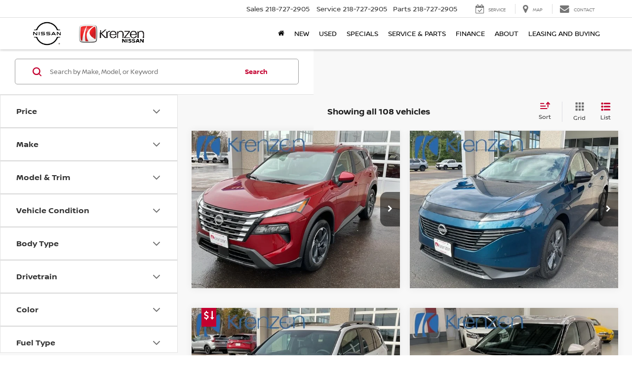

--- FILE ---
content_type: text/javascript
request_url: https://tagging.shiftdigitalapps.io/id/3pc?cb=window[%27_SDA%27][%27_cbg2iym0%27]
body_size: -44
content:
window['_SDA']['_cbg2iym0']('X');

--- FILE ---
content_type: text/javascript
request_url: https://www.krenzennissan.com/resources/components/tagging/nissan/srpEvents.js?v=22.146.0+0.64748.f7674083162bec7e6c0dc01ed53184cfb4767046
body_size: 1129
content:
"use strict";
var NissanSrpEvents = (function () {
    function NissanSrpEvents() {
        this.apexEvents = new ApexEventsSrp();
        this.personalizedOfferEvents = new PersonalizeOfferEvents();
        this.sortDropdown = document.getElementById('SortOrder');
        this.vehicleCountDropdown = document.getElementById('numberOfVehicles');
        this.imageSections = document.getElementsByClassName("vehicleImgLinks");
        this.setupEvents();
    }
    NissanSrpEvents.prototype.setupEvents = function () {
        this.addSneakPeekEventListeners();
        this.addFilterEventListener();
    };
    NissanSrpEvents.prototype.addFilterEventListener = function () {
        if (this.sortDropdown) {
            this.sortDropdown.addEventListener('change', this.handleSortDropdownChange);
        }
        if (this.vehicleCountDropdown) {
            this.vehicleCountDropdown.addEventListener('change', this.handleVehicleCountDropdownChange);
        }
    };
    NissanSrpEvents.prototype.addSneakPeekEventListeners = function () {
        var _a;
        for (var i = 0; i < ((_a = this.imageSections) === null || _a === void 0 ? void 0 : _a.length); i++) {
            var sneakPeak = this.imageSections[i].querySelector(".sneakPeek");
            if (sneakPeak) {
                sneakPeak.addEventListener('click', this.AddCarouselEventListeners.bind(this));
            }
        }
    };
    NissanSrpEvents.prototype.AddCarouselEventListeners = function () {
        var _this = this;
        if (this.carouselArrows && this.carouselArrows.length !== 0) {
            for (var i = 0; i < this.carouselArrows.length; i++) {
                this.carouselArrows[i].removeEventListener('click', this.TrackCarouselArrows);
            }
            for (var i = 0; i < this.carouselIconGroups.length; i++) {
                var carouselQuickIcons = this.carouselIconGroups[i].children;
                for (var j = 0; j < carouselQuickIcons.length; j++) {
                    carouselQuickIcons[j].removeEventListener('click', this.TrackCarouselThumbnails);
                }
            }
        }
        setTimeout(function () {
            var _a, _b;
            _this.carouselArrows = document.querySelectorAll(".galleria-image-nav-left, .galleria-image-nav-right");
            _this.carouselIconGroups = document.getElementsByClassName("galleria-thumbnails");
            for (var i = 0; i < ((_a = _this.carouselArrows) === null || _a === void 0 ? void 0 : _a.length); i++) {
                _this.carouselArrows[i].addEventListener('click', _this.TrackCarouselArrows);
            }
            for (var i = 0; i < ((_b = _this.carouselIconGroups) === null || _b === void 0 ? void 0 : _b.length); i++) {
                var carouselQuickIcons = _this.carouselIconGroups[i].children;
                for (var j = 0; j < carouselQuickIcons.length; j++) {
                    carouselQuickIcons[j].addEventListener('click', _this.TrackCarouselThumbnails);
                }
            }
        }, 2000);
    };
    NissanSrpEvents.prototype.TrackCarouselArrows = function (el) {
        el = el.currentTarget;
        var direction = el.classList.contains('galleria-image-nav-right') ? 'next' : 'prev';
        var eventObject = {
            'interactionLabel': direction + ' slide',
            'interactionValue': this.getSneakPeekCurrentElementCountPosition(el)
        };
        var dataObject = {
            'event': 'nissan-t3-tagging-TrackCarousel',
            'nissan-t3-tagging': { eventObject: eventObject }
        };
        window.dataLayer.push(dataObject);
        if (typeof window._satellite !== 'undefined')
            window._satellite.track('t3TrackCarousel', eventObject);
    };
    NissanSrpEvents.prototype.TrackCarouselThumbnails = function (el) {
        el = el.currentTarget;
        var parent = el.parentElement;
        var position = Array.prototype.indexOf.call(parent.children, el) + 1;
        var totalElements = parent.childElementCount;
        var eventObject = {
            'interactionLabel': 'jump to slide ' + position,
            'interactionValue': position + '/' + totalElements
        };
        var dataObject = {
            'event': 'nissan-t3-tagging-TrackCarousel',
            'nissan-t3-tagging': { eventObject: eventObject }
        };
        window.dataLayer.push(dataObject);
        if (typeof window._satellite !== 'undefined')
            window._satellite.track('t3TrackCarousel', eventObject);
    };
    NissanSrpEvents.prototype.getSneakPeekCurrentElementCountPosition = function (el) {
        var currentElem = 0;
        var totalElem = 0;
        if (el.classList.contains('galleria-image-nav-left') || el.classList.contains('galleria-image-nav-right')) {
            var counter = el.parentElement.parentElement.getElementsByClassName("galleria-counter")[0];
            currentElem = parseInt(counter.getElementsByClassName("galleria-current")[0].textContent);
            currentElem += el.classList.contains('galleria-image-nav-right') ? 1 : -1;
            totalElem = counter.getElementsByClassName("galleria-total")[0].textContent;
            return currentElem + "/" + totalElem;
        }
        return "";
    };
    NissanSrpEvents.prototype.handleSortDropdownChange = function (el) {
        var dropdownFilterObject = {
            'searchFilterLabel': 'inventory sort',
            'searchFilterValue': el.target.options[el.target.selectedIndex].text
        };
        window.dataLayer.push({
            'event': 'nissan-t3-tagging-TrackDropDown',
            'nissan-t3-tagging': dropdownFilterObject
        });
        if (typeof window._satellite !== 'undefined')
            window._satellite.track("t3TrackDropDown", dropdownFilterObject);
    };
    NissanSrpEvents.prototype.handleVehicleCountDropdownChange = function (el) {
        var dropdownFilterObject = {
            'searchFilterLabel': 'inventory amount',
            'searchFilterValue': el.target.options[el.target.selectedIndex].text
        };
        window.dataLayer.push({
            'event': 'nissan-t3-tagging-TrackDropDown',
            'nissan-t3-tagging': dropdownFilterObject
        });
        if (typeof window._satellite !== 'undefined')
            window._satellite.track("t3TrackDropDown", dropdownFilterObject);
    };
    return NissanSrpEvents;
}());
window.nissanInventoryResultsEventTracker = {
    initialize: function (initializationObject) {
        var _this = this;
        window.inventoryFilters = JSON.parse(initializationObject.inventoryFilterLabel);
        if (window.inventoryFilters.length === 1) {
            this.fireSingleFilterResultEvent(window.inventoryFilters[0]);
        }
        else if (window.inventoryFilters.length > 1) {
            this.fireFilterKeyValuePairEvent(window.inventoryFilters);
        }
        window.addEventListener("searchFilterUpdate", function (ev) {
            var params = new URLSearchParams(ev.detail.filters);
            var filterArray = Array.from(params.entries()).map(function (_a) {
                var name = _a[0], value = _a[1];
                return ({ Name: name, Value: value });
            });
            if (filterArray.length === 1) {
                _this.fireSingleFilterResultEvent(filterArray[0]);
            }
            else if (filterArray.length > 1) {
                _this.fireFilterKeyValuePairEvent(filterArray);
            }
        });
    },
    fireSingleFilterResultEvent: function (inventoryFilterObject) {
        var filterResultsObject = {
            'inventoryFilterLabel': inventoryFilterObject.Name,
            'inventoryFilterValue': inventoryFilterObject.Value
        };
        window.dataLayer.push({
            'event': 'nissan-t3-tagging-TrackInventoryResults',
            'nissan-t3-tagging': filterResultsObject
        });
        if (typeof window._satellite !== 'undefined')
            window._satellite.track("t3TrackInventoryResults", filterResultsObject);
    },
    fireFilterKeyValuePairEvent: function (inventoryFiltersArray) {
        var filterObject = {};
        inventoryFiltersArray.forEach(function (item) {
            filterObject[item.Name.toLowerCase()] = item.Value.toLowerCase();
        });
        var filterResultsObject = {
            'inventoryFilterKvp': filterObject
        };
        window.dataLayer.push({
            'event': 'nissan-t3-tagging-TrackInventoryResultsKvp',
            'nissan-t3-tagging': filterResultsObject
        });
        if (typeof window._satellite !== 'undefined')
            window._satellite.track("t3TrackInventoryResultsKvp", filterResultsObject);
    }
};
document.addEventListener("DOMContentLoaded", function () {
    new NissanSrpEvents();
});


--- FILE ---
content_type: application/x-javascript
request_url: https://www.krenzennissan.com/js/validation-resources.js?v=22.146.0+0.64748.f7674083162bec7e6c0dc01ed53184cfb4767046
body_size: 1738
content:

var dealerMake='Nissan';var isVirtual=false;var phoneRequired=false;var canadian=false;var errName='Name';var errFirstName='First Name';var errLastName='Last Name';var errPhoneNumber='Phone Number';var errEmail='E-Mail Address';var errStartYear='Please select a start year that is earlier or the same as the end year.';var errYearFrom='Year From';var errYearTo='Year To';var errYear='Year';var errMake='Make';var errModel='Model';var errParts='Parts';var errMileage='Mileage';var errDate='Date';var errTime='Time';var errShoppingStatus='Shopping Status';var errServiceNeeds='Service Needs';var stateLable='State';var zipLable='Zip';var cityLable='City';var priceLabel='Price Range';var mileageLable='Mileage';
  //Valid Phone
  function validPhone(formField, fieldLabel) {
    var result = true;
    var value = formField.val();
    var pattern = new RegExp(/^((\+?\d{1,3}(-| |.|,|_)?\(?\d\)?(-| |.|,|_)?\d{1,5})|(\(?\d{2,6}\)?))(-| |.|,|_)?(\d{3,4})(-| |.|,|_)?(\d{4})(( x| ext)\d{1,5}){0,1}(?:\s*(?:#|x\.?|ext\.?|extension)\s*(\d+))?$/);
    if (!pattern.test(value)) {

          alert('Please enter a 10-digit phone number for "' + fieldLabel + '" field as xxx-xxx-xxxx.');
              formField.focus();
      result = false;
    }
    return result;
  }
  // Valid Requierd
  function validRequired(formField, fieldLabel) {
    var result = true;
    var value = formField.val();
    if (!value) {

          alert('Please enter a value for the "' + fieldLabel + '" field.');
              formField.focus();
      result = false;
    }
    return result;
  }
  //Valid Email
  function validEmail(formField, fieldLabel) {
    var result = true;
    var value = formField.val();

    if (value.indexOf(" ") != -1) {
      value = value.split(" ").slice(0, 1).toString();
    }

    var pattern = new RegExp(/^(("[\w-\s]+")|([\w-]+(?:\.[\w-]+)*)|("[\w-\s]+")([\w-]+(?:\.[\w-]+)*))(@((?:[\w-]+\.)*\w[\w-]{0,66})\.([a-z]{2,6}(?:\.[a-z]{2})?)$)|(@\[?((25[0-5]\.|2[0-4][0-9]\.|1[0-9]{2}\.|[0-9]{1,2}\.))((25[0-5]|2[0-4][0-9]|1[0-9]{2}|[0-9]{1,2})\.){2}(25[0-5]|2[0-4][0-9]|1[0-9]{2}|[0-9]{1,2})\]?$)/i);
    if (!pattern.test(value)) {

          alert('Please enter a valid E-Mail for the "' + fieldLabel + '" field.');
              formField.focus();
      result = false;
    }
    return result;
  }

  //Valid CA Zip Cose
  function isValidCaPostalCode(formField, fieldLabel) {
    var result = true;
    var value = formField.val();
    var pattern = new RegExp(/^\D{1}\d{1}\D{1}\-?\d{1}\D{1}\d{1}$/);
    if (!pattern.test(value)) {

          alert('Please enter a Canadian postal code for "' + fieldLabel + '" field as  xxxxxx.');
              formField.focus();
      result = false;
    }
    return result;
  }

  //Valid US Zip Cose
  function isValidZipCode(formField, fieldLabel) {
    var result = true;
    var value = formField.val();
    var pattern = new RegExp(/^\d{5}([\-]\d{4})?$/);
    if (!pattern.test(value)) {

          alert('Please enter a States zip code in 5 digit format for "' + fieldLabel + '" field as  xxxxx.');
        
      formField.focus();
      result = false;
    }
    return result;
  }
  //Valid Number
  function validNumber(formField, fieldLabel) {
    var result = true;
    var value = formField.val();
    if (isNaN(value)) {

          alert('Please enter a numeric value for the "' + fieldLabel + '" field.');
        
      formField.focus();
      result = false;
    }
    return result;
  }
  //Valid Alphabetical
  function isAlphabet(formField, fieldLabel) {
    var result = true;
    var value = formField.val();
    var pattern = new RegExp(/^[a-zA-Z]+$/);
    if (!pattern.test(value)) {

          alert('Please enter a valid value for the " + fieldLabel + " field.');
        
      formField.focus();
      result = false;
    }
    return result;
  }
  //Valid SIN
  function isValidSocialInsurance(formField, fieldLabel) {
    var result = true;
    var value = formField.val();
    var pattern = new RegExp(/^\d{9}$/);
    if (!pattern.test(value)) {

          alert('Please enter a 9-digit Social Insurance Number for "' + fieldLabel + '" field as  xxxxxxxxx.');
        
      formField.focus();
      result = false;
    }
    return result;
  }
  //Valid SSN
  function validSSN(formField, fieldLabel) {
    var result = true;
    var value = formField.val();
    if (!isValidSSN(value)) {

          alert('Please enter a valid Social Security Number for the "' + fieldLabel + '" field.');
        
      formField.focus();
      result = false;
    }
    return result;
  }
  function isValidSSN(value) {
    //var re=/^([0-6]\d{2}|7[0-6]\d|77[0-2])([ \-]?)(\d{2})\2(\d{4})$/;
    var re = /^(?!(000|666|9))\d{3}-(?!00)\d{2}-(?!0000)\d{4}$/;
    if (!re.test(value)) { return false; }
    var temp = value;
    if (value.indexOf("-") != -1) { temp = (value.split("-")).join(""); }
    if (value.indexOf(" ") != -1) { temp = (value.split(" ")).join(""); }
    if (temp.substring(0, 3) == "000") { return false; }
    if (temp.substring(3, 5) == "00") { return false; }
    if (temp.substring(5, 9) == "0000") { return false; }
    return true;
  }
  //Valid Date
  function validDate(formField, fieldLabel) {
    var result = true;
    var value = formField.val();
    var pattern = new RegExp(/^(?=\d)(?:(?:(?:(?:(?:0?[13578]|1[02])(\/|-|\.)31)\1|(?:(?:0?[1,3-9]|1[0-2])(\/|-|\.)(?:29|30)\2))(?:(?:1[6-9]|[2-9]\d)?\d{2})|(?:0?2(\/|-|\.)29\3(?:(?:(?:1[6-9]|[2-9]\d)?(?:0[48]|[2468][048]|[13579][26])|(?:(?:16|[2468][048]|[3579][26])00))))|(?:(?:0?[1-9])|(?:1[0-2]))(\/|-|\.)(?:0?[1-9]|1\d|2[0-8])\4(?:(?:1[6-9]|[2-9]\d)?\d{2}))($|\ (?=\d)))?(((0?[1-9]|1[012])(:[0-5]\d){0,2}(\ [AP]M))|([01]\d|2[0-3])(:[0-5]\d){1,2})?$/);
    if (!pattern.test(value)) {

          alert('Please enter valid date for the "' + fieldLabel + '" field as month, day, and four digit year.\nFormat mm/dd/yyyy.');
              formField.focus();
      result = false;
    }
    return result;
  }
  //Valid Currency
  function validCurrency(formField, fieldLabel) {
    var result = true;
    var value = formField.val();
    var pattern = new RegExp(/^\$?(?:\d+|\d{1,3}(?:,\d{3})*)(?:\.\d{1,2}){0,1}$/);
    if (!pattern.test(value)) {

          alert('Please enter a number or dollar amount for the "' + fieldLabel + '" field.\n Example : $1,000');
              formField.focus();
      return false;
    }
    return result;
  }

  //__________________________________________

  var DealerOn_Base64 = {
    _keyStr: "ABCDEFGHIJKLMNOPQRSTUVWXYZabcdefghijklmnopqrstuvwxyz0123456789+/=",
    encode: function (data) {
      var output = "";
      var chr1, chr2, chr3, enc1, enc2, enc3, enc4;
      var i = 0;
      data = DealerOn_Base64._utf8_encode(data);
      while (i < data.length) {
        chr1 = data.charCodeAt(i++);
        chr2 = data.charCodeAt(i++);
        chr3 = data.charCodeAt(i++);
        enc1 = chr1 >> 2;
        enc2 = ((chr1 & 3) << 4) | (chr2 >> 4);
        enc3 = ((chr2 & 15) << 2) | (chr3 >> 6);
        enc4 = chr3 & 63;
        if (isNaN(chr2)) {
          enc3 = enc4 = 64;
        } else if (isNaN(chr3)) {
          enc4 = 64;
        }
        output = output +
          this._keyStr.charAt(enc1) + this._keyStr.charAt(enc2) +
          this._keyStr.charAt(enc3) + this._keyStr.charAt(enc4);
      }
      return output;
    },
    decode: function (data) {
      var output = "";
      var chr1, chr2, chr3;
      var enc1, enc2, enc3, enc4;
      var i = 0;
      data = data.replace(/[^A-Za-z0-9\+\/\=]/g, "");
      while (i < data.length) {
        enc1 = this._keyStr.indexOf(data.charAt(i++));
        enc2 = this._keyStr.indexOf(data.charAt(i++));
        enc3 = this._keyStr.indexOf(data.charAt(i++));
        enc4 = this._keyStr.indexOf(data.charAt(i++));
        chr1 = (enc1 << 2) | (enc2 >> 4);
        chr2 = ((enc2 & 15) << 4) | (enc3 >> 2);
        chr3 = ((enc3 & 3) << 6) | enc4;
        output = output + String.fromCharCode(chr1);
        if (enc3 != 64) {
          output = output + String.fromCharCode(chr2);
        }
        if (enc4 != 64) {
          output = output + String.fromCharCode(chr3);
        }
      }
      output = DealerOn_Base64._utf8_decode(output);
      return output;
    },
    _utf8_encode: function (string) {
      string = string.replace(/\r\n/g, "\n");
      var utftext = "";
      for (var n = 0; n < string.length; n++) {
        var c = string.charCodeAt(n);
        if (c < 128) {
          utftext += String.fromCharCode(c);
        }
        else if ((c > 127) && (c < 2048)) {
          utftext += String.fromCharCode((c >> 6) | 192);
          utftext += String.fromCharCode((c & 63) | 128);
        }
        else {
          utftext += String.fromCharCode((c >> 12) | 224);
          utftext += String.fromCharCode(((c >> 6) & 63) | 128);
          utftext += String.fromCharCode((c & 63) | 128);
        }
      }
      return utftext;
    },
    _utf8_decode: function (utftext) {
      var string = "";
      var i = 0;
      var c = c1 = c2 = 0;
      while (i < utftext.length) {
        c = utftext.charCodeAt(i);
        if (c < 128) {
          string += String.fromCharCode(c);
          i++;
        }
        else if ((c > 191) && (c < 224)) {
          c2 = utftext.charCodeAt(i + 1);
          string += String.fromCharCode(((c & 31) << 6) | (c2 & 63));
          i += 2;
        }
        else {
          c2 = utftext.charCodeAt(i + 1);
          c3 = utftext.charCodeAt(i + 2);
          string += String.fromCharCode(((c & 15) << 12) | ((c2 & 63) << 6) | (c3 & 63));
          i += 3;
        }
      }
      return string;
    }
  }
